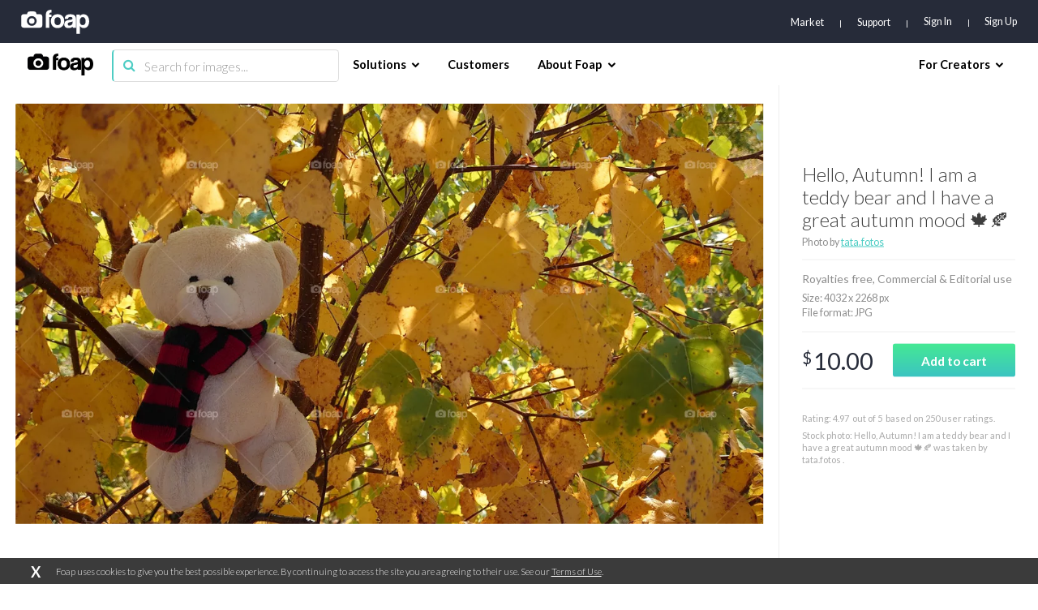

--- FILE ---
content_type: text/html; charset=utf-8
request_url: https://www.google.com/recaptcha/api2/aframe
body_size: 269
content:
<!DOCTYPE HTML><html><head><meta http-equiv="content-type" content="text/html; charset=UTF-8"></head><body><script nonce="j1jMPS3LBL3Cm5iX2CZrzQ">/** Anti-fraud and anti-abuse applications only. See google.com/recaptcha */ try{var clients={'sodar':'https://pagead2.googlesyndication.com/pagead/sodar?'};window.addEventListener("message",function(a){try{if(a.source===window.parent){var b=JSON.parse(a.data);var c=clients[b['id']];if(c){var d=document.createElement('img');d.src=c+b['params']+'&rc='+(localStorage.getItem("rc::a")?sessionStorage.getItem("rc::b"):"");window.document.body.appendChild(d);sessionStorage.setItem("rc::e",parseInt(sessionStorage.getItem("rc::e")||0)+1);localStorage.setItem("rc::h",'1768645256825');}}}catch(b){}});window.parent.postMessage("_grecaptcha_ready", "*");}catch(b){}</script></body></html>